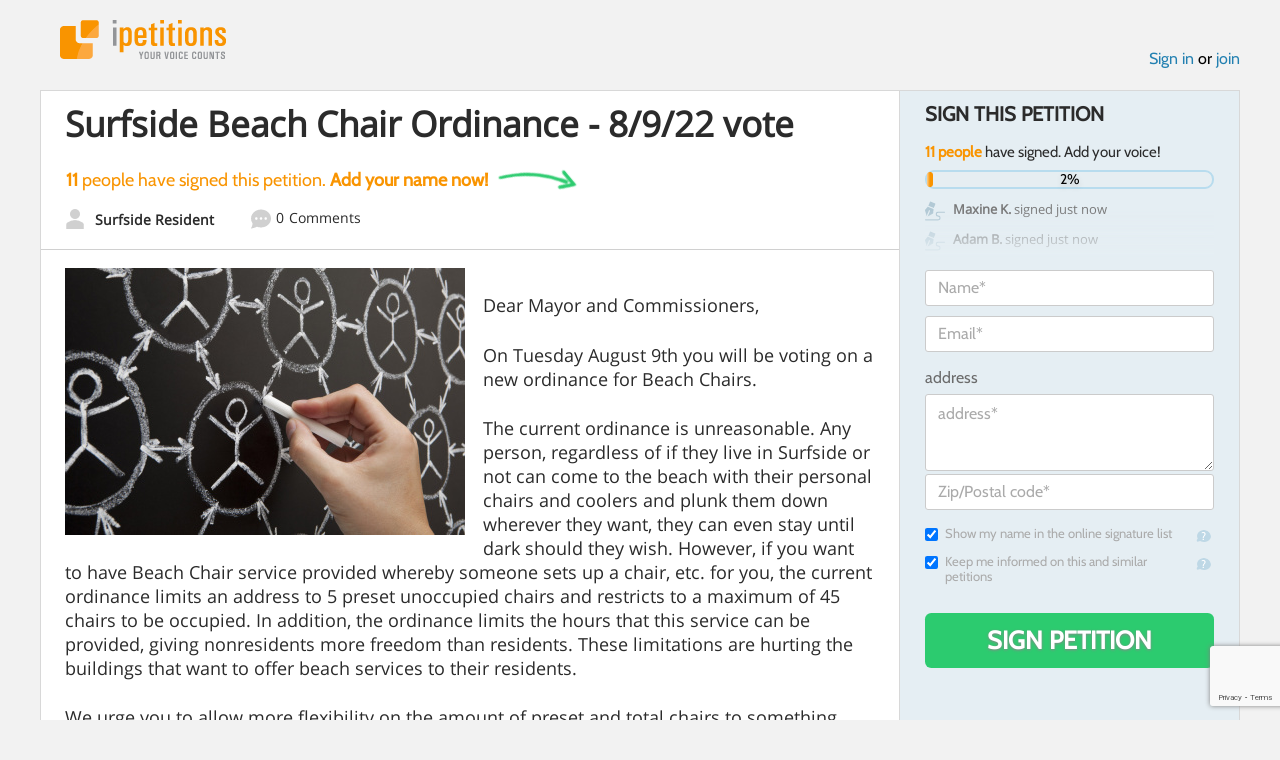

--- FILE ---
content_type: text/html; charset=utf-8
request_url: https://www.google.com/recaptcha/api2/anchor?ar=1&k=6LcFiWspAAAAAC7kwjTJ-C25bnrLYUjPVW3kG27E&co=aHR0cHM6Ly93d3cuaXBldGl0aW9ucy5jb206NDQz&hl=en&v=PoyoqOPhxBO7pBk68S4YbpHZ&size=invisible&anchor-ms=20000&execute-ms=30000&cb=luo1u0bj4ucn
body_size: 48720
content:
<!DOCTYPE HTML><html dir="ltr" lang="en"><head><meta http-equiv="Content-Type" content="text/html; charset=UTF-8">
<meta http-equiv="X-UA-Compatible" content="IE=edge">
<title>reCAPTCHA</title>
<style type="text/css">
/* cyrillic-ext */
@font-face {
  font-family: 'Roboto';
  font-style: normal;
  font-weight: 400;
  font-stretch: 100%;
  src: url(//fonts.gstatic.com/s/roboto/v48/KFO7CnqEu92Fr1ME7kSn66aGLdTylUAMa3GUBHMdazTgWw.woff2) format('woff2');
  unicode-range: U+0460-052F, U+1C80-1C8A, U+20B4, U+2DE0-2DFF, U+A640-A69F, U+FE2E-FE2F;
}
/* cyrillic */
@font-face {
  font-family: 'Roboto';
  font-style: normal;
  font-weight: 400;
  font-stretch: 100%;
  src: url(//fonts.gstatic.com/s/roboto/v48/KFO7CnqEu92Fr1ME7kSn66aGLdTylUAMa3iUBHMdazTgWw.woff2) format('woff2');
  unicode-range: U+0301, U+0400-045F, U+0490-0491, U+04B0-04B1, U+2116;
}
/* greek-ext */
@font-face {
  font-family: 'Roboto';
  font-style: normal;
  font-weight: 400;
  font-stretch: 100%;
  src: url(//fonts.gstatic.com/s/roboto/v48/KFO7CnqEu92Fr1ME7kSn66aGLdTylUAMa3CUBHMdazTgWw.woff2) format('woff2');
  unicode-range: U+1F00-1FFF;
}
/* greek */
@font-face {
  font-family: 'Roboto';
  font-style: normal;
  font-weight: 400;
  font-stretch: 100%;
  src: url(//fonts.gstatic.com/s/roboto/v48/KFO7CnqEu92Fr1ME7kSn66aGLdTylUAMa3-UBHMdazTgWw.woff2) format('woff2');
  unicode-range: U+0370-0377, U+037A-037F, U+0384-038A, U+038C, U+038E-03A1, U+03A3-03FF;
}
/* math */
@font-face {
  font-family: 'Roboto';
  font-style: normal;
  font-weight: 400;
  font-stretch: 100%;
  src: url(//fonts.gstatic.com/s/roboto/v48/KFO7CnqEu92Fr1ME7kSn66aGLdTylUAMawCUBHMdazTgWw.woff2) format('woff2');
  unicode-range: U+0302-0303, U+0305, U+0307-0308, U+0310, U+0312, U+0315, U+031A, U+0326-0327, U+032C, U+032F-0330, U+0332-0333, U+0338, U+033A, U+0346, U+034D, U+0391-03A1, U+03A3-03A9, U+03B1-03C9, U+03D1, U+03D5-03D6, U+03F0-03F1, U+03F4-03F5, U+2016-2017, U+2034-2038, U+203C, U+2040, U+2043, U+2047, U+2050, U+2057, U+205F, U+2070-2071, U+2074-208E, U+2090-209C, U+20D0-20DC, U+20E1, U+20E5-20EF, U+2100-2112, U+2114-2115, U+2117-2121, U+2123-214F, U+2190, U+2192, U+2194-21AE, U+21B0-21E5, U+21F1-21F2, U+21F4-2211, U+2213-2214, U+2216-22FF, U+2308-230B, U+2310, U+2319, U+231C-2321, U+2336-237A, U+237C, U+2395, U+239B-23B7, U+23D0, U+23DC-23E1, U+2474-2475, U+25AF, U+25B3, U+25B7, U+25BD, U+25C1, U+25CA, U+25CC, U+25FB, U+266D-266F, U+27C0-27FF, U+2900-2AFF, U+2B0E-2B11, U+2B30-2B4C, U+2BFE, U+3030, U+FF5B, U+FF5D, U+1D400-1D7FF, U+1EE00-1EEFF;
}
/* symbols */
@font-face {
  font-family: 'Roboto';
  font-style: normal;
  font-weight: 400;
  font-stretch: 100%;
  src: url(//fonts.gstatic.com/s/roboto/v48/KFO7CnqEu92Fr1ME7kSn66aGLdTylUAMaxKUBHMdazTgWw.woff2) format('woff2');
  unicode-range: U+0001-000C, U+000E-001F, U+007F-009F, U+20DD-20E0, U+20E2-20E4, U+2150-218F, U+2190, U+2192, U+2194-2199, U+21AF, U+21E6-21F0, U+21F3, U+2218-2219, U+2299, U+22C4-22C6, U+2300-243F, U+2440-244A, U+2460-24FF, U+25A0-27BF, U+2800-28FF, U+2921-2922, U+2981, U+29BF, U+29EB, U+2B00-2BFF, U+4DC0-4DFF, U+FFF9-FFFB, U+10140-1018E, U+10190-1019C, U+101A0, U+101D0-101FD, U+102E0-102FB, U+10E60-10E7E, U+1D2C0-1D2D3, U+1D2E0-1D37F, U+1F000-1F0FF, U+1F100-1F1AD, U+1F1E6-1F1FF, U+1F30D-1F30F, U+1F315, U+1F31C, U+1F31E, U+1F320-1F32C, U+1F336, U+1F378, U+1F37D, U+1F382, U+1F393-1F39F, U+1F3A7-1F3A8, U+1F3AC-1F3AF, U+1F3C2, U+1F3C4-1F3C6, U+1F3CA-1F3CE, U+1F3D4-1F3E0, U+1F3ED, U+1F3F1-1F3F3, U+1F3F5-1F3F7, U+1F408, U+1F415, U+1F41F, U+1F426, U+1F43F, U+1F441-1F442, U+1F444, U+1F446-1F449, U+1F44C-1F44E, U+1F453, U+1F46A, U+1F47D, U+1F4A3, U+1F4B0, U+1F4B3, U+1F4B9, U+1F4BB, U+1F4BF, U+1F4C8-1F4CB, U+1F4D6, U+1F4DA, U+1F4DF, U+1F4E3-1F4E6, U+1F4EA-1F4ED, U+1F4F7, U+1F4F9-1F4FB, U+1F4FD-1F4FE, U+1F503, U+1F507-1F50B, U+1F50D, U+1F512-1F513, U+1F53E-1F54A, U+1F54F-1F5FA, U+1F610, U+1F650-1F67F, U+1F687, U+1F68D, U+1F691, U+1F694, U+1F698, U+1F6AD, U+1F6B2, U+1F6B9-1F6BA, U+1F6BC, U+1F6C6-1F6CF, U+1F6D3-1F6D7, U+1F6E0-1F6EA, U+1F6F0-1F6F3, U+1F6F7-1F6FC, U+1F700-1F7FF, U+1F800-1F80B, U+1F810-1F847, U+1F850-1F859, U+1F860-1F887, U+1F890-1F8AD, U+1F8B0-1F8BB, U+1F8C0-1F8C1, U+1F900-1F90B, U+1F93B, U+1F946, U+1F984, U+1F996, U+1F9E9, U+1FA00-1FA6F, U+1FA70-1FA7C, U+1FA80-1FA89, U+1FA8F-1FAC6, U+1FACE-1FADC, U+1FADF-1FAE9, U+1FAF0-1FAF8, U+1FB00-1FBFF;
}
/* vietnamese */
@font-face {
  font-family: 'Roboto';
  font-style: normal;
  font-weight: 400;
  font-stretch: 100%;
  src: url(//fonts.gstatic.com/s/roboto/v48/KFO7CnqEu92Fr1ME7kSn66aGLdTylUAMa3OUBHMdazTgWw.woff2) format('woff2');
  unicode-range: U+0102-0103, U+0110-0111, U+0128-0129, U+0168-0169, U+01A0-01A1, U+01AF-01B0, U+0300-0301, U+0303-0304, U+0308-0309, U+0323, U+0329, U+1EA0-1EF9, U+20AB;
}
/* latin-ext */
@font-face {
  font-family: 'Roboto';
  font-style: normal;
  font-weight: 400;
  font-stretch: 100%;
  src: url(//fonts.gstatic.com/s/roboto/v48/KFO7CnqEu92Fr1ME7kSn66aGLdTylUAMa3KUBHMdazTgWw.woff2) format('woff2');
  unicode-range: U+0100-02BA, U+02BD-02C5, U+02C7-02CC, U+02CE-02D7, U+02DD-02FF, U+0304, U+0308, U+0329, U+1D00-1DBF, U+1E00-1E9F, U+1EF2-1EFF, U+2020, U+20A0-20AB, U+20AD-20C0, U+2113, U+2C60-2C7F, U+A720-A7FF;
}
/* latin */
@font-face {
  font-family: 'Roboto';
  font-style: normal;
  font-weight: 400;
  font-stretch: 100%;
  src: url(//fonts.gstatic.com/s/roboto/v48/KFO7CnqEu92Fr1ME7kSn66aGLdTylUAMa3yUBHMdazQ.woff2) format('woff2');
  unicode-range: U+0000-00FF, U+0131, U+0152-0153, U+02BB-02BC, U+02C6, U+02DA, U+02DC, U+0304, U+0308, U+0329, U+2000-206F, U+20AC, U+2122, U+2191, U+2193, U+2212, U+2215, U+FEFF, U+FFFD;
}
/* cyrillic-ext */
@font-face {
  font-family: 'Roboto';
  font-style: normal;
  font-weight: 500;
  font-stretch: 100%;
  src: url(//fonts.gstatic.com/s/roboto/v48/KFO7CnqEu92Fr1ME7kSn66aGLdTylUAMa3GUBHMdazTgWw.woff2) format('woff2');
  unicode-range: U+0460-052F, U+1C80-1C8A, U+20B4, U+2DE0-2DFF, U+A640-A69F, U+FE2E-FE2F;
}
/* cyrillic */
@font-face {
  font-family: 'Roboto';
  font-style: normal;
  font-weight: 500;
  font-stretch: 100%;
  src: url(//fonts.gstatic.com/s/roboto/v48/KFO7CnqEu92Fr1ME7kSn66aGLdTylUAMa3iUBHMdazTgWw.woff2) format('woff2');
  unicode-range: U+0301, U+0400-045F, U+0490-0491, U+04B0-04B1, U+2116;
}
/* greek-ext */
@font-face {
  font-family: 'Roboto';
  font-style: normal;
  font-weight: 500;
  font-stretch: 100%;
  src: url(//fonts.gstatic.com/s/roboto/v48/KFO7CnqEu92Fr1ME7kSn66aGLdTylUAMa3CUBHMdazTgWw.woff2) format('woff2');
  unicode-range: U+1F00-1FFF;
}
/* greek */
@font-face {
  font-family: 'Roboto';
  font-style: normal;
  font-weight: 500;
  font-stretch: 100%;
  src: url(//fonts.gstatic.com/s/roboto/v48/KFO7CnqEu92Fr1ME7kSn66aGLdTylUAMa3-UBHMdazTgWw.woff2) format('woff2');
  unicode-range: U+0370-0377, U+037A-037F, U+0384-038A, U+038C, U+038E-03A1, U+03A3-03FF;
}
/* math */
@font-face {
  font-family: 'Roboto';
  font-style: normal;
  font-weight: 500;
  font-stretch: 100%;
  src: url(//fonts.gstatic.com/s/roboto/v48/KFO7CnqEu92Fr1ME7kSn66aGLdTylUAMawCUBHMdazTgWw.woff2) format('woff2');
  unicode-range: U+0302-0303, U+0305, U+0307-0308, U+0310, U+0312, U+0315, U+031A, U+0326-0327, U+032C, U+032F-0330, U+0332-0333, U+0338, U+033A, U+0346, U+034D, U+0391-03A1, U+03A3-03A9, U+03B1-03C9, U+03D1, U+03D5-03D6, U+03F0-03F1, U+03F4-03F5, U+2016-2017, U+2034-2038, U+203C, U+2040, U+2043, U+2047, U+2050, U+2057, U+205F, U+2070-2071, U+2074-208E, U+2090-209C, U+20D0-20DC, U+20E1, U+20E5-20EF, U+2100-2112, U+2114-2115, U+2117-2121, U+2123-214F, U+2190, U+2192, U+2194-21AE, U+21B0-21E5, U+21F1-21F2, U+21F4-2211, U+2213-2214, U+2216-22FF, U+2308-230B, U+2310, U+2319, U+231C-2321, U+2336-237A, U+237C, U+2395, U+239B-23B7, U+23D0, U+23DC-23E1, U+2474-2475, U+25AF, U+25B3, U+25B7, U+25BD, U+25C1, U+25CA, U+25CC, U+25FB, U+266D-266F, U+27C0-27FF, U+2900-2AFF, U+2B0E-2B11, U+2B30-2B4C, U+2BFE, U+3030, U+FF5B, U+FF5D, U+1D400-1D7FF, U+1EE00-1EEFF;
}
/* symbols */
@font-face {
  font-family: 'Roboto';
  font-style: normal;
  font-weight: 500;
  font-stretch: 100%;
  src: url(//fonts.gstatic.com/s/roboto/v48/KFO7CnqEu92Fr1ME7kSn66aGLdTylUAMaxKUBHMdazTgWw.woff2) format('woff2');
  unicode-range: U+0001-000C, U+000E-001F, U+007F-009F, U+20DD-20E0, U+20E2-20E4, U+2150-218F, U+2190, U+2192, U+2194-2199, U+21AF, U+21E6-21F0, U+21F3, U+2218-2219, U+2299, U+22C4-22C6, U+2300-243F, U+2440-244A, U+2460-24FF, U+25A0-27BF, U+2800-28FF, U+2921-2922, U+2981, U+29BF, U+29EB, U+2B00-2BFF, U+4DC0-4DFF, U+FFF9-FFFB, U+10140-1018E, U+10190-1019C, U+101A0, U+101D0-101FD, U+102E0-102FB, U+10E60-10E7E, U+1D2C0-1D2D3, U+1D2E0-1D37F, U+1F000-1F0FF, U+1F100-1F1AD, U+1F1E6-1F1FF, U+1F30D-1F30F, U+1F315, U+1F31C, U+1F31E, U+1F320-1F32C, U+1F336, U+1F378, U+1F37D, U+1F382, U+1F393-1F39F, U+1F3A7-1F3A8, U+1F3AC-1F3AF, U+1F3C2, U+1F3C4-1F3C6, U+1F3CA-1F3CE, U+1F3D4-1F3E0, U+1F3ED, U+1F3F1-1F3F3, U+1F3F5-1F3F7, U+1F408, U+1F415, U+1F41F, U+1F426, U+1F43F, U+1F441-1F442, U+1F444, U+1F446-1F449, U+1F44C-1F44E, U+1F453, U+1F46A, U+1F47D, U+1F4A3, U+1F4B0, U+1F4B3, U+1F4B9, U+1F4BB, U+1F4BF, U+1F4C8-1F4CB, U+1F4D6, U+1F4DA, U+1F4DF, U+1F4E3-1F4E6, U+1F4EA-1F4ED, U+1F4F7, U+1F4F9-1F4FB, U+1F4FD-1F4FE, U+1F503, U+1F507-1F50B, U+1F50D, U+1F512-1F513, U+1F53E-1F54A, U+1F54F-1F5FA, U+1F610, U+1F650-1F67F, U+1F687, U+1F68D, U+1F691, U+1F694, U+1F698, U+1F6AD, U+1F6B2, U+1F6B9-1F6BA, U+1F6BC, U+1F6C6-1F6CF, U+1F6D3-1F6D7, U+1F6E0-1F6EA, U+1F6F0-1F6F3, U+1F6F7-1F6FC, U+1F700-1F7FF, U+1F800-1F80B, U+1F810-1F847, U+1F850-1F859, U+1F860-1F887, U+1F890-1F8AD, U+1F8B0-1F8BB, U+1F8C0-1F8C1, U+1F900-1F90B, U+1F93B, U+1F946, U+1F984, U+1F996, U+1F9E9, U+1FA00-1FA6F, U+1FA70-1FA7C, U+1FA80-1FA89, U+1FA8F-1FAC6, U+1FACE-1FADC, U+1FADF-1FAE9, U+1FAF0-1FAF8, U+1FB00-1FBFF;
}
/* vietnamese */
@font-face {
  font-family: 'Roboto';
  font-style: normal;
  font-weight: 500;
  font-stretch: 100%;
  src: url(//fonts.gstatic.com/s/roboto/v48/KFO7CnqEu92Fr1ME7kSn66aGLdTylUAMa3OUBHMdazTgWw.woff2) format('woff2');
  unicode-range: U+0102-0103, U+0110-0111, U+0128-0129, U+0168-0169, U+01A0-01A1, U+01AF-01B0, U+0300-0301, U+0303-0304, U+0308-0309, U+0323, U+0329, U+1EA0-1EF9, U+20AB;
}
/* latin-ext */
@font-face {
  font-family: 'Roboto';
  font-style: normal;
  font-weight: 500;
  font-stretch: 100%;
  src: url(//fonts.gstatic.com/s/roboto/v48/KFO7CnqEu92Fr1ME7kSn66aGLdTylUAMa3KUBHMdazTgWw.woff2) format('woff2');
  unicode-range: U+0100-02BA, U+02BD-02C5, U+02C7-02CC, U+02CE-02D7, U+02DD-02FF, U+0304, U+0308, U+0329, U+1D00-1DBF, U+1E00-1E9F, U+1EF2-1EFF, U+2020, U+20A0-20AB, U+20AD-20C0, U+2113, U+2C60-2C7F, U+A720-A7FF;
}
/* latin */
@font-face {
  font-family: 'Roboto';
  font-style: normal;
  font-weight: 500;
  font-stretch: 100%;
  src: url(//fonts.gstatic.com/s/roboto/v48/KFO7CnqEu92Fr1ME7kSn66aGLdTylUAMa3yUBHMdazQ.woff2) format('woff2');
  unicode-range: U+0000-00FF, U+0131, U+0152-0153, U+02BB-02BC, U+02C6, U+02DA, U+02DC, U+0304, U+0308, U+0329, U+2000-206F, U+20AC, U+2122, U+2191, U+2193, U+2212, U+2215, U+FEFF, U+FFFD;
}
/* cyrillic-ext */
@font-face {
  font-family: 'Roboto';
  font-style: normal;
  font-weight: 900;
  font-stretch: 100%;
  src: url(//fonts.gstatic.com/s/roboto/v48/KFO7CnqEu92Fr1ME7kSn66aGLdTylUAMa3GUBHMdazTgWw.woff2) format('woff2');
  unicode-range: U+0460-052F, U+1C80-1C8A, U+20B4, U+2DE0-2DFF, U+A640-A69F, U+FE2E-FE2F;
}
/* cyrillic */
@font-face {
  font-family: 'Roboto';
  font-style: normal;
  font-weight: 900;
  font-stretch: 100%;
  src: url(//fonts.gstatic.com/s/roboto/v48/KFO7CnqEu92Fr1ME7kSn66aGLdTylUAMa3iUBHMdazTgWw.woff2) format('woff2');
  unicode-range: U+0301, U+0400-045F, U+0490-0491, U+04B0-04B1, U+2116;
}
/* greek-ext */
@font-face {
  font-family: 'Roboto';
  font-style: normal;
  font-weight: 900;
  font-stretch: 100%;
  src: url(//fonts.gstatic.com/s/roboto/v48/KFO7CnqEu92Fr1ME7kSn66aGLdTylUAMa3CUBHMdazTgWw.woff2) format('woff2');
  unicode-range: U+1F00-1FFF;
}
/* greek */
@font-face {
  font-family: 'Roboto';
  font-style: normal;
  font-weight: 900;
  font-stretch: 100%;
  src: url(//fonts.gstatic.com/s/roboto/v48/KFO7CnqEu92Fr1ME7kSn66aGLdTylUAMa3-UBHMdazTgWw.woff2) format('woff2');
  unicode-range: U+0370-0377, U+037A-037F, U+0384-038A, U+038C, U+038E-03A1, U+03A3-03FF;
}
/* math */
@font-face {
  font-family: 'Roboto';
  font-style: normal;
  font-weight: 900;
  font-stretch: 100%;
  src: url(//fonts.gstatic.com/s/roboto/v48/KFO7CnqEu92Fr1ME7kSn66aGLdTylUAMawCUBHMdazTgWw.woff2) format('woff2');
  unicode-range: U+0302-0303, U+0305, U+0307-0308, U+0310, U+0312, U+0315, U+031A, U+0326-0327, U+032C, U+032F-0330, U+0332-0333, U+0338, U+033A, U+0346, U+034D, U+0391-03A1, U+03A3-03A9, U+03B1-03C9, U+03D1, U+03D5-03D6, U+03F0-03F1, U+03F4-03F5, U+2016-2017, U+2034-2038, U+203C, U+2040, U+2043, U+2047, U+2050, U+2057, U+205F, U+2070-2071, U+2074-208E, U+2090-209C, U+20D0-20DC, U+20E1, U+20E5-20EF, U+2100-2112, U+2114-2115, U+2117-2121, U+2123-214F, U+2190, U+2192, U+2194-21AE, U+21B0-21E5, U+21F1-21F2, U+21F4-2211, U+2213-2214, U+2216-22FF, U+2308-230B, U+2310, U+2319, U+231C-2321, U+2336-237A, U+237C, U+2395, U+239B-23B7, U+23D0, U+23DC-23E1, U+2474-2475, U+25AF, U+25B3, U+25B7, U+25BD, U+25C1, U+25CA, U+25CC, U+25FB, U+266D-266F, U+27C0-27FF, U+2900-2AFF, U+2B0E-2B11, U+2B30-2B4C, U+2BFE, U+3030, U+FF5B, U+FF5D, U+1D400-1D7FF, U+1EE00-1EEFF;
}
/* symbols */
@font-face {
  font-family: 'Roboto';
  font-style: normal;
  font-weight: 900;
  font-stretch: 100%;
  src: url(//fonts.gstatic.com/s/roboto/v48/KFO7CnqEu92Fr1ME7kSn66aGLdTylUAMaxKUBHMdazTgWw.woff2) format('woff2');
  unicode-range: U+0001-000C, U+000E-001F, U+007F-009F, U+20DD-20E0, U+20E2-20E4, U+2150-218F, U+2190, U+2192, U+2194-2199, U+21AF, U+21E6-21F0, U+21F3, U+2218-2219, U+2299, U+22C4-22C6, U+2300-243F, U+2440-244A, U+2460-24FF, U+25A0-27BF, U+2800-28FF, U+2921-2922, U+2981, U+29BF, U+29EB, U+2B00-2BFF, U+4DC0-4DFF, U+FFF9-FFFB, U+10140-1018E, U+10190-1019C, U+101A0, U+101D0-101FD, U+102E0-102FB, U+10E60-10E7E, U+1D2C0-1D2D3, U+1D2E0-1D37F, U+1F000-1F0FF, U+1F100-1F1AD, U+1F1E6-1F1FF, U+1F30D-1F30F, U+1F315, U+1F31C, U+1F31E, U+1F320-1F32C, U+1F336, U+1F378, U+1F37D, U+1F382, U+1F393-1F39F, U+1F3A7-1F3A8, U+1F3AC-1F3AF, U+1F3C2, U+1F3C4-1F3C6, U+1F3CA-1F3CE, U+1F3D4-1F3E0, U+1F3ED, U+1F3F1-1F3F3, U+1F3F5-1F3F7, U+1F408, U+1F415, U+1F41F, U+1F426, U+1F43F, U+1F441-1F442, U+1F444, U+1F446-1F449, U+1F44C-1F44E, U+1F453, U+1F46A, U+1F47D, U+1F4A3, U+1F4B0, U+1F4B3, U+1F4B9, U+1F4BB, U+1F4BF, U+1F4C8-1F4CB, U+1F4D6, U+1F4DA, U+1F4DF, U+1F4E3-1F4E6, U+1F4EA-1F4ED, U+1F4F7, U+1F4F9-1F4FB, U+1F4FD-1F4FE, U+1F503, U+1F507-1F50B, U+1F50D, U+1F512-1F513, U+1F53E-1F54A, U+1F54F-1F5FA, U+1F610, U+1F650-1F67F, U+1F687, U+1F68D, U+1F691, U+1F694, U+1F698, U+1F6AD, U+1F6B2, U+1F6B9-1F6BA, U+1F6BC, U+1F6C6-1F6CF, U+1F6D3-1F6D7, U+1F6E0-1F6EA, U+1F6F0-1F6F3, U+1F6F7-1F6FC, U+1F700-1F7FF, U+1F800-1F80B, U+1F810-1F847, U+1F850-1F859, U+1F860-1F887, U+1F890-1F8AD, U+1F8B0-1F8BB, U+1F8C0-1F8C1, U+1F900-1F90B, U+1F93B, U+1F946, U+1F984, U+1F996, U+1F9E9, U+1FA00-1FA6F, U+1FA70-1FA7C, U+1FA80-1FA89, U+1FA8F-1FAC6, U+1FACE-1FADC, U+1FADF-1FAE9, U+1FAF0-1FAF8, U+1FB00-1FBFF;
}
/* vietnamese */
@font-face {
  font-family: 'Roboto';
  font-style: normal;
  font-weight: 900;
  font-stretch: 100%;
  src: url(//fonts.gstatic.com/s/roboto/v48/KFO7CnqEu92Fr1ME7kSn66aGLdTylUAMa3OUBHMdazTgWw.woff2) format('woff2');
  unicode-range: U+0102-0103, U+0110-0111, U+0128-0129, U+0168-0169, U+01A0-01A1, U+01AF-01B0, U+0300-0301, U+0303-0304, U+0308-0309, U+0323, U+0329, U+1EA0-1EF9, U+20AB;
}
/* latin-ext */
@font-face {
  font-family: 'Roboto';
  font-style: normal;
  font-weight: 900;
  font-stretch: 100%;
  src: url(//fonts.gstatic.com/s/roboto/v48/KFO7CnqEu92Fr1ME7kSn66aGLdTylUAMa3KUBHMdazTgWw.woff2) format('woff2');
  unicode-range: U+0100-02BA, U+02BD-02C5, U+02C7-02CC, U+02CE-02D7, U+02DD-02FF, U+0304, U+0308, U+0329, U+1D00-1DBF, U+1E00-1E9F, U+1EF2-1EFF, U+2020, U+20A0-20AB, U+20AD-20C0, U+2113, U+2C60-2C7F, U+A720-A7FF;
}
/* latin */
@font-face {
  font-family: 'Roboto';
  font-style: normal;
  font-weight: 900;
  font-stretch: 100%;
  src: url(//fonts.gstatic.com/s/roboto/v48/KFO7CnqEu92Fr1ME7kSn66aGLdTylUAMa3yUBHMdazQ.woff2) format('woff2');
  unicode-range: U+0000-00FF, U+0131, U+0152-0153, U+02BB-02BC, U+02C6, U+02DA, U+02DC, U+0304, U+0308, U+0329, U+2000-206F, U+20AC, U+2122, U+2191, U+2193, U+2212, U+2215, U+FEFF, U+FFFD;
}

</style>
<link rel="stylesheet" type="text/css" href="https://www.gstatic.com/recaptcha/releases/PoyoqOPhxBO7pBk68S4YbpHZ/styles__ltr.css">
<script nonce="igaz3lsvJwuvNNRNMRCGNg" type="text/javascript">window['__recaptcha_api'] = 'https://www.google.com/recaptcha/api2/';</script>
<script type="text/javascript" src="https://www.gstatic.com/recaptcha/releases/PoyoqOPhxBO7pBk68S4YbpHZ/recaptcha__en.js" nonce="igaz3lsvJwuvNNRNMRCGNg">
      
    </script></head>
<body><div id="rc-anchor-alert" class="rc-anchor-alert"></div>
<input type="hidden" id="recaptcha-token" value="[base64]">
<script type="text/javascript" nonce="igaz3lsvJwuvNNRNMRCGNg">
      recaptcha.anchor.Main.init("[\x22ainput\x22,[\x22bgdata\x22,\x22\x22,\[base64]/[base64]/MjU1Ong/[base64]/[base64]/[base64]/[base64]/[base64]/[base64]/[base64]/[base64]/[base64]/[base64]/[base64]/[base64]/[base64]/[base64]/[base64]\\u003d\x22,\[base64]\\u003d\\u003d\x22,\x22wrFgw5VJw6YOw4o8Lw3CihnDokEGw5TCiDBCC8OPwrsgwp5ECMKbw6zCscOYPsK9wofDgg3CmhnCtjbDlsKeKyUuwpZxWXI4woTDonokMhvCk8KgO8KXNX7DrMOER8OUQsKmQ1fDvCXCrMOZXUsmXcOqc8KRwpTDi3/Ds2EnwqrDhMOqR8Ohw53CpGPDicODw5TDrsKALsO6woHDoRR3w7pyI8KTw6PDmXdkWW3DiApNw6/CjsKubMO1w5zDlcK6CMK0w7ZxTMOhV8KqIcK7MkYgwplEwpt+woR2wpnDhmR0wpxRQVPClEwzwozDsMOUGQkPf3F8YyLDhMOHwrPDoj5Qw5MgHzNZAnBEwok9W1YSIU01Ck/ChAxpw6nDpyXCjcKrw53CnUZ7LnsowpDDiEXCjsOrw6ZOw4Zdw7XDq8KgwoMvbSjCh8K3wqg1woRnwpnCmcKGw4rDvFVXex1Kw6xVJGAhVBzDn8KuwrtSYXdGRlk/wq3Ct17Dt2zDqDDCuC/Dp8KNXjo4w5vDug1Xw6/Ci8OIPx/Dm8OHe8KbwpJnf8Kiw7RFPSTDsH7DtnzDlEpVwolhw7cUdcKxw6k0woBBIjxIw7XCpgjDqEU/w4d3ZDnCv8K7ciI+wqMyW8OwTMO+wo3DjMK5Z01FwqEBwq0ACcOZw4IXHMKhw4t3QMKRwp1iTcOWwowpP8KyB8O/BMK5G8Oed8OyMRLCusKsw69Hwq/DpDPCqEnChsKswrUtZVkcF0fCk8OowpDDiAzCu8KDfMKQPDscSsK1wrdAEMO2wrkYTMO9wptfW8O/DsOqw4YoI8KJCcOUwr3CmX5Ow5YYX1fDg1PCm8K5wrHDkmYiAijDscOEwro9w4XCr8Otw6jDq13Csgs9PG08D8O+wrRraMO9w43ClsKIWcKxDcKowpUZwp/DgWDCu8K3eHg/GAbDjcKXF8OIwozDrcKSZCrCjQXDsWNGw7LChsOOw5wXwrPCqW7Dq3LDoB9ZR3cmE8KebcO1VsOnw5wkwrEJIyDDrGcUw5dvB37DoMO9wpRlVsK3wocWWVtGwrlvw4Y6d8O8fRjDv0UsfMODLhAZYMKwwqgcw5TDgsOCWyLDoRzDkTDChcO5MyXCvsOuw6vDmX/CnsOjwpHDsQtYw7HCrMOmMSBiwqI8w5QrHR/DhmZLMcO8wrh8wp/DmD91woNlU8ORQMKSwpLCkcKRwoXCqWsswpBRwrvCgMOPwqbDrW7DosOmCMKlwoHCsTJCBmciHgPCo8K1wolhw4BEwqExMsKdLMKMwqLDuAXCqzwRw7xmFX/DqcKqwoFceHtnPcKFwpk8Z8OXbE99w7AhwrlhCyjChMORw4/CkMOeKQx+w67DkcKOwp3DixLDnFPDsW/CscOCw6REw6wJw7/[base64]/w51gw5d6wp5Vwq5VaRTCvDzDpsOob8OlEcKtRxUPwqLCim8hw7jCrFrCjsOmXMOYYx/CtsO0wpjDqMKgw6xUw7fCgsOEwpTCt3FZwrgnFk3DpsKJw6bCmsKyTCEoFzoCwpwHe8KPwqYfEsOXwrjCssOPwqTCm8O3woZ4w7DDp8Obwr5swrUAw5TCgxUsVMKgYn9HwqfDusOAwoZXw5kGw4zDoiVSfsKjFcO8CkIgLm50P1Y0XQnDsTjDvA/CgsOUwrg1wobDkcO8XU4rcyJWwq5DIsKnwo/DlsOhwrV7JMOXw70macKXwqQmTMKgD2rCjsK6UwjCtcOyaHckEsO2wqBkbxxILnzDj8O1QU1UNzLCghEHw53CsClswqPCmT7Dkidaw57Cj8O4dgLCvMOrbcOZw6FxZ8O7wqZ3w5Bnwr/CnMOBwq1zW1fDlMO6JShGwqvCilRaJ8KTTQPChQtgexfDvcOeNnTCqcKcwpxdwrTDvcKbMsOCJTvChcOCf3ldJwAEecOQYVgrw5QjWcOew5/DlE5APDHCgCXCsUkqe8KTw7pKd2xPMRzCi8Kzw7QfKsK3ccOhZQdTw61Ywq7CvAbCo8KZw4bDnsKYw5/[base64]/YMOpw7vDnDtbw4p3wqPDr2FYw77CgG7CrsO4w5vDs8KQw4XCp8KifMOJfsKYXcOCw50Nwpdtw7Uuw7PCj8Ouw7gvZ8KNWULClR/CuDTDn8K2wp/CpFfCvsKOdTJScSbCoTnDqcOzH8KhRnDCpMKZL3B2RMOqbwXDtsK/[base64]/AX7DjUzCsmzDqyEuAcO6M8KkbMOlw6dkwq4RwpLChcK/w7TCpWTCgcOSw6Ucw5fCmALDu05+aCUuAWfCmcKfwrNaWMOwwohKw7EwwoEGasKyw57ChcO3QhlZCMOQwpxzw7jCrQAfA8KvADzChsOTE8OxecO6w74Sw4hiZcOIJsKJOMOjw7rDosKiw6LCq8OsfRfCj8OfwpAlw6LDpQ5cwrdQwozDu1siwo/CvjRHwrjCrsKLJzM1PcKZw6l2EG7DrVbDh8KMwr4zwrfCjlnDr8OOw78IfSQowpcDw4TCmsKYWsKAwqzDj8Knw5cYw4fCmcOWwpkYLsK/wpwhw5DChS1REBk0w7rDvlN+w7jCrcK5DsOHw41cVcOzL8K9wo4jw6HDmsOmwr3ClgbDgxzCsAjDhBTDhsODaXDCrMOfwoRSOHPDiiHDnjvDlTvClFxfwqXCvMOidXUwwrQKw5nDpcOmwowVLcKhdMKHw50TwrB5QMOmw5fCq8O3w7hhYMOpXTbCuz/[base64]/Dgy3CkMOKTMOIwpsvAWrDtSXCjMO9w7HDvcKGw5rDlGHCmMO2w74uTcK+asKwUn0Kw4Jdw51EeFMbM8O/XRLDkjXCrMOXSCHCji7DnVIFEMOSwpbChMOXwpN7w6MVwop7YcOsFMK+ZsKiw4sEd8KBwoQ/LgnCl8KfasKPw6/Cs8O0N8OIACPCrXZmw69CfQPCjAktBMKfw7zDhEnCiGx0L8O2BUPCrBfDhcOxRcO1w7XDkAgHQ8OLY8O8w78IwoXDpCvDoTkTwrDDosOffcK4LMOBw4k9w5t3SsOHPw4Fw5AdDjjCm8Kyw69pQsOWw5TDuWh6AMOTwpHDlcODw4LDpFxCeMKSBcKowoY/e2xEw587wpzDoMK3w7Y2dibCuyvDp8Kqw69zwpBywqnDvSB7CMO3Qkh1w6/[base64]/CvsOSSsKswq7DkcOpwooTSUwOwqPCh8K7w7cWQcOYccKxwpxYeMKsw6Fow6rCp8OCVsO/w5bCt8KRInDCmQHDlsKow4zCo8Kpd3d4L8KSfsOEwqo4wqhlFk0WIRhXwp7CrXvCtcO6fyLDr3vDg0N2bFTDvAg1NcKBbsO1KH/Cj3nDlcKKwohfwrUuLjrCuMOuw5MNBifCrhzCpylKJsOIwobDqBx6wqDCpcKQMlwrw6fDo8O4R33ChXBPw6NObcKAUMKtw5XCnH/DmcKtwoLCj8KxwqNKXMOlwrzCmx0+w6bDp8O5dHHCvh00HwHClV3DtcOxw7ZrMgjDk2/DssKewqwbwofDlErDjiMLwo7Cqj/[base64]/bC0fXXPDj8KsHx1rSHgcLcKQdVvDoMOCXMKcM8ObwpvCmcOAcGDCs2lvw4nDosOWwprCocKHTSfDjX7DqMKZwqwlPljCk8OowqrDnsK7GsKEwoY5LlPDvGRHSz3Dv8OuKQ/DrmDDmlhywpdzBwHCl1cuw5LDjQguwqLCncO7w5/CkyXDncKOwpdDwqLDjsOnw6Ylw5NQwrLChA/[base64]/w6nDl8KLER7DnlzCihLCmUpzw7PCim0EOsKTwoBMO8KsQyE4Mg9MD8Kjw5bDhcKnwqTCssKuTMOrI2MiAsKwZm4YwrTDgMOQw5rCj8O4w7wcw4lPMcKCwp3Duy/Ds0w2w5FUw4VPwobDvWc4F1ZBwrZYw4jChcKnbVIcKcKlw5s2XjNRwo1iwoMXMFcnwozDvlHDrFA1ScKSWwzCi8OmKH5/[base64]/Csh0swpvCncKdDRfDk0/CisKrw5jCjV3Dolt/T8OQPX3Di1DDr8KJw7kUY8Obdh8cGsK+w73CoXHDosOYW8KHw4vCqMOdw5g/BynDsx/DrwtCw7h9w6/Ck8KTw43Do8OtworDrjYtRMOweBcZfnrCunEIwpfCplPDqnPDmMOOwpBMwpoeOsKzJ8OfBsO/[base64]/fsOnJcKhTwDCrsKPSgsFwqpYLMOCw7EDwpzDk8KqNAsFwoc5XcK9f8K9CGTDlGDDucKMIsOpScOveMKrYFl0w44GwoQ/w6J1YMOhw5HCtWXDssOLw5nCjcKSwqHCkMOGw4HCqcO8w5fDpCp2FF9UasKswr41fSbDhxDCvQ7CmcOOOcKew48aIcKXNMKLf8KqTl41MMOWNgxwFyTDhiPDlB82NcOlw4fCq8O4w6xLOUrDomQJwr/DnDzCuVBqwqDDlsKcLhHDq3bCg8O7BUbDlknCk8OhbsOQXcOuw6rDisKQwrMVwqrCscO1VAjCtTLCoWLCiWVLw7DDtmAJRlgJJ8OvOsKxw5/Dl8OZBMO6wotAdcO+wpTDtsKzw6TDhcKVwrLCqC7CohTCgEphNWTDnjvCqQ3CosO9NMKXc1B9IHHCncO2FnDDpsO7w47DksOhIS80wr3CljjDksKiw7xNw4UpLsK/NcKlcsKSAinDkG3CnsOpNmZAw6trwo9CwpjDgnMAZ3EdNsOZw4lZRAHCjcODWsKVP8K/w49Pw6HDkDfChEvCqTzDm8KHAcKuBlxJMx5lU8KXN8OUP8O1ZHEXw43DtWjDhcOIAcKQwr3CocKwwrI9R8O/wqbCuR/Dt8KHwqfCrFZ+wr92wq/Dv8KCw7DCj1DCjDQOwo7CiMObw7IBw4bDsQo2wpTDj3cDGsKyKsOPw6t0w7Qsw7LDrMOMOCV3w7EVw5XCh3/DuHfDl1LDkUwpw4ZwQsOFWW3DoAcbd1IAQMOOwrrCsg8vw6/DvMO8w7TDqHFXJ3kYw7/CqGTDjFkHKgpABMK/wqQdaMOIw57DgCMiMsOVwo3CgcKJQcOwBcOBwqF+ScO/[base64]/DhyPDkS7ClMKvQRQVXsKuwrZ5Dw3DtMKAwonCi8KyX8OtwodwQi8jUwDCjQ7CvcOiGcK/cULCgjFRbsK2woM0w4VbwqTCssOLwojChMOYJcO1YzHDl8KewpHCqXdawrMqbsKPw7wBQsOGGWjDmGzCijY/BcKFd1/DlMOtwq3CgyjDoTzCmMKsRGdcwprCmDrCtF/Cqx1xLMKKGsOnJkXDssOcwq/[base64]/S8O7w5J3w5hJwqVuw48ewpglw5bDpsKES8OWwqvDjMK0ZcK8a8KfEcKfVsKkw6DCky8MwqQtw4AFwr/DrSfCvF/Di1fDnS3Dp13CoSgGIFoLwoDDvjTDjsK8UjtDal7DpMOiHX7DsxHDsk3Cs8KrwpTCqcKKPkjDoikIwpU9w7ZjwqRAwohpT8OSPENWXUrCtMKHwrQlw74PVMOSwpBLwqXDjl/CgsOwccKvw7rDgsKvG8O/w4nCmcOSeMKLNcKyw63Cg8OJwr86w7EswqnDgHACwr7CiynDvsKPwrkLw4nCgsOIDkHChMOWSgvDm2vDuMKDPA/Dk8OPw5HCoQcuwohvwqJDKsO7AUl7fisGw5l9wr/DqisET8KLPMKOdMOTw4vClsOTPCrCrcOYVMKCNsKZwr41w6Vfwr7ClMOdw6oVwq7DpcKJw6EHwofDqhnCtGhdwpAowqoEw7PDlHRyfcK5w4/[base64]/[base64]/DrBTDnsOHVcKZXMKAJsKgw7IsZwEeUSFxVkRnwqvDhxQyKg1kw79iw7wcw4XDsx9aV35sJGvDicKrw55IVR0dMMKRwrXDqD7Dq8OYLHHDuRN8FR9zw7zCohYYw5Yga2vCgcOjwrvCghrChRrDpy1ew4nDusKpwocMwq91PhfCgcKfw6LDmcOTRsObBsO6woBQwooxch/[base64]/[base64]/Cnw5uwpjDlxrCiR0rwqvCh1jDtgdjw67DuXALw7MXw5XCuBHCrwoqw5nCln1IEX5TSV/DiQ82FMO/clnCjMOIfsO4woBVKMK1wojCrsOew4/CmhPCs0skJR4HKnV+w4PDoTllRQzCpytdwq7CjsOfw6dpHcO4wrLDtF8kG8KzBhHCvmrDhmIjw4TDh8K7HTZvw7/DpQvCpMOrEcKZw7UXwpshwoswFcK7QMO+w7LDrMKDNnR3w5HCnMKow7gJbMO/w6vCjgjDnMOYw6UxwpHDjcK4wpbCkcKzw6bDpcKzw4h3w5PDh8OhaUQ3RMK9wp/DpMOmw5IRZyZuwr5WXh7CnQzDmcKLw4/CpcKKCMO4bjfCh1Alwqx4w6x8wq/DkB/DrMOJSQjDi3rDusKwwo3DrDTDtmXCkcKrwqdYalPCrVccw6tdw5NwwoZnIsKDUgsPw7/CqsK2w4/Ciz/[base64]/Ci8KEwqrDocKMwopdZTLDqmcww6/Cr8KdUjhvw6RQw7NAw6PCrcKIw63DkcO7bSl6wosxwrpERg3CpMK6w5UqwqN9wo1IQyfDhMKCBhIgLhHCuMKKEsOgwqXDkcOafsOlw7omPsK4wqESwr/[base64]/[base64]/e8KpfQrDrcK5ayp9eMO/C2o2wpdzdsKCIgnDkMKlw7fCkBkzBcKJZxVgwoINw4LDl8O9IMKaA8Olw4Bjw4/DiMKlw53Dk0c3OcKuwqpowrfDhl8Kw7vCjWLCt8KIwp8cwrPDqgnDrRlPw50wbMKWw7DCqWPDuMKkwpzDm8Oyw5k0AcOrwqc/PcK7ccK1asKSwqXCsQpLw7BwREQxL0whUC/[base64]/VsKkP8OEwp1Ww7XCo8OaEn3DhTXCgz7CuW7DmG7DvEbClCfCs8KhHsKjNMKwRsKdHnrChH9LwpbCvXAOHm0AMiDDtHrDrDXDtMKWDm5PwrlKwph2w7XDhMOjUW8Vw7jCpcKfwrDDpMKwwrLCl8OTJVjDmR0pDsKbwr/[base64]/Ds0chQcKhHcO8w5oXwqHCt8K4wogVQxBYw5LDphY3K1nCmXk+TcKNw5tgw4zDmgxIw7zDkm/DkcKPwo/[base64]/[base64]/[base64]/ZlVBZcOxw7RnI8KmcMKTw5lXMjQ+PsOIQ8Kbw417BsOPf8ORw5xuw5rDthLDvsOow5LCr1rCq8KyS2jDvcK6FsK1R8Kkw67DnFl0OsOnwrLDo8KtLcOtwq87w5XCuBYCw7pETcOjwpvDj8OpYMOEGXzDgGZPbDhxEjzCmRzDkcKQaFQew6bDuFFZwofDhcKmw5/Cu8O1DG7Cp3TDrQDDqklLOcKHGhAhw7LCo8OHDMOTImMJUcO5w7cIwp/[base64]/CosOww77DpjV3wr/CksKFNUJTw5rCpcKIc8OHwr5TURNxw7kRw6PDsF8BwpnCjBRedDfDqiPCnnvDjsKLGsOSwp41dz/CiB3DsSLCtx/DuwY/wqtLwpBIw57Cl3zDiwjCqMO2Q3LClzHDmcKeOsKOFhxJCULDtXEswqHCvsKjw6jCvsOfwrnDpx/CrnfDgFrClDvDqsKgWMKdwp44wrQ6RDp7w7PCuGUFwrs1BGc/w4RRW8OWCwrCuw1Gwp0XPsOiBMKtwqE8w67DocOqSMORLsOGI0Q6w67DrcKQRFtNa8KfwrZqwqrDjinDp1HDjMKbwpI+WRkrSX4ww4x2w5s/[base64]/Cpmwww7rDksK7wqN4E295J8OtFQ/CvMO4wrzCoGNQecOVERPDnHFDw4HCscKyVDTDlltaw4rCoyXCmxtUInzCtRI1OyANNMKTw7TDnijDtcKtW2MNwr9nwoXDpUwDHcKYaSnDkhAxw6PCmlYcZ8Oow5HCjCBNLjLCtMKBZiwJZx/CsWpJw7l1w7kcR3FMw4gmJMO8U8KgBCsYK0B3w4jDmsKBSnLCogQ/SQzCjSViZ8KIEMKFw4JEckFmw6Iow63CoGXCgsKXwqxgbl3DjsKkbHXCpS18w556PDtmFApuwrfDmcO5wqbChMKyw4rDrVXCvHJOBsOcwrNMUcKNElzCp3ldwobCtMOVwq/CjcOTwrbDoD/[base64]/HBjCsH/Co8ORPcOkJcOXw6TDrcKAXEV3fVXCmXIdCMOGVcK/bEYJCG0cwp5rwrrCr8KaXCUtN8KgwrbDmMOoA8OWwrvDjMKnNEXDlkdUw5QkHFZhwp1gw6/DgcKwAcKiDwIqa8KSwqYbYwVuWmbDhMOnw48Qw5fDuAjDmFQBN1FGwqp+wrbDosOewo8cwqHCkS7Ds8OyCsOWwqnDs8KtcEjDoTXDpsK3wpAnUFARw6h+w71pw6HCj1DDiQMRPMO2cShzwpHCoTLDg8OvL8KMUcO/NMK0wojCucKqw413NGlww4zDjcOpw6fDisKuw6EuesKYRMOew7B+wozDn2TCt8KGw4HChFXDn1N+KgbDucKPw7Axw6PDq33CpsOJU8KIE8KDw4bDocOVw59jwofCrzXCq8Ktw6XCjnfDgcK4KMO5EMORbRPCj8KKQcKaA0ZGwoVBw73DuXPDncOHw4lNwqAuf2kww4/CtMOuw73DssKswoTDqMKpw4cXwqNvFcKgT8O7w7PCncKfw5XDuMKEw40jw4XDniV+Z3cNfMOZw6Q7w6jClm3DnwzDvMKBwpjDpR/CjMO/wrduw5nDtmnDohsFw54PRcKVL8KacWnDnMKjwrxMf8KKV0tqbMKew4l3w5bClX/DnMOsw6o8cFE7w4w/SnF4w49mfsObMjXCnMKIMmvDg8KkTsKoYwPCkCnDtsO9w7jCi8OJL2QxwpNswrN4fkAYBMKdMsKowrXDhsOJO0jDusO1wp47wpwpw45TwrDCjcKhRcKLw7fDnVbDkjXCrsKxIsK7HDgOw4zDmcKUwqDCsD85w43Cp8Kxw7AXFcO0G8Owf8OuUBZWeMOEw5/CvAsie8OYY3UsVgXCjHHDhcKmFmxmw47DonQmwrdmO3LDnCNuwozDmgDCqgobZU4TwqzCuUZZGsO0wqApwo7DjAs+w4nDmSZxbMOwfcKQOMOwCcO4M0DDtw9Gw5fChRrDhQ50WcK3w6gJwp7DgcKKQsOqKVfDncOPbMOQfsKlw5fDqMKCcDJiccOrw6/CmmTCs1IQwoUXZMOhwp/DrsOMOw4eW8Oww4rDlSo4csKsw4zCp3jDqsOGw6lgdllZwr7Dj1/CgcORwr4IwrPDpsKxwpvDlRtEO1PDgcONBsKBw4XCqsKPwoprwo3Cs8K8bHzDuMKQJULCv8KwKTTDtB7DnsODURXDrD/Dg8ORwphbHsOoWMKYD8KDKyHDkcO8YsOhHMOWZ8K4wpLDiMKiexpyw4bCtMOXCk3CsMO3G8K9f8OuwpZlwqNDL8KOw4PDh8OFTMORPQfCsEnCosOtwp8Ewq9ww5dTw6fCnkXCtUXCuTvCthzDqcO/[base64]/DvMOmwqkWcWHCuxjDicKUeMOgd8OMSMOtw65eA8OydDAnTSbDqn/[base64]/CgX/CsMKAw41rAC3Cv8K3PsOfwpnCrCJMwqjCr8Ogw5gJAMK4w5lNXMKdZjzCmcO9fh/DhVfDiTfDtA/Cl8Oaw5M+w67DjEI/MjBww4nDn1DCoR5nf2EHAsKIfMKQanjDocOBPE0NZWLDmVHDp8Oiw4EGwrLDi8Kmwo87wqYHw4bCvF/Dg8K4aQfColfCqUEow6fDtsKOw7tDU8KNw6TCp2Flw5vDpsKIwpEPw4LCq2ZjH8OHQADDscKnIcKRw54ww50vNGPDp8KYAWDCrVlkwoUcacO3wo3Dkz/CocKGwrpJwqDDmkcvwpc6wqzDoS/DngHDr8KNw6fDuinCscKuw5rCisObwqpGw5zDshcSSXYRw7pDV8KLP8K/PsOZw6NgdjzDuHbDmynCrsOWNkHCtsKKw7nDtH4rw6vCnsK3Ay/[base64]/OT0mwrHCoTkiGzbCtcO1fsO1wpFjw7nCicO0fcOSw43Ds8KfVA/Dn8KsZ8Orw7/DqHFNwpVow6nDr8K2Q3EIwoXDuzgPw53DtxDCg2c/aU/CrsKQw5LCjjBZw6zDm8OKIV8ZwrHDoCA4w6/[base64]/CplXDosOdwoHCqxo9NFgGKyIlcsKZdsKQw5vDs0DDnn1WwpvCj20bDnrDhFnDmsODwrvDh24eesK8wqkxwpQwwrrDrMK1wq5GQsOkLQ0YwqBgw6DClMKeJCZ3Cgwlw6lhw7sbwrbCjUbCrcKwwr9yJMKGwo7DmHzCsBnCqcKMBFLCqENpOm/DhMK+bnApVjvDpsOBeBVkQ8OHw6RhIMOow4zDlS7DtUNcw5FcORpTw64HBE7Dq3TDpwnDoMKbwrfCrws/eAXClSVtw7jChsOBOEVbG0/DmQoIdcOpwovCi1nDtiDCgcOnwoPDvj/Cj0jCkcOmwpzDucKUYMOVwp5bJ0MBW0zCqFDCtURcw4DDmsKXBgpnTsOwwrPClHvDqTBMwrrDn31eU8OAJlfCjHDClsKYK8KAPA7DgsOnRMKGPsK9w4fDrSEyIifDsn5rwqd+woHDtMKZTsKnJMKUMMOMw5fDiMOewowmw641w7PCoEzCmAcbWg1rw4g/[base64]/Chx/DtsOpMMOfc8KUwo7CvTfClMOQIMOUeldPwq3CrHfCk8Kqw6nDgcKlRsKQwofDh1AZJMKZw5bCp8KYccOJwqfCtcOJJ8KqwrtUw5J6RBoyccO2ScKbwrV1wr06wr4kbWhQYkjDsgXCqsO0wpdsw7AjwrPCu3l9JyjCjX4/YsOALXE3BsKGN8OXwr7Cg8OuwqbDkAguFcOgwrTDo8KwRQ3CjBA0wqzDgcKMB8OVKWMDw7zDnXw6RnJcw5Q0wpoCFcKGDcKdOhrDucKqRVPDicO/AXbDpMOqFR1UAi4ObcORw4YEFSp7woJmVzPCpW9yJw1kDlovWhDDkcO0wp/DmMO1QsO3K23CmAfCi8K9ZcKSwp7DvzsDICEkw43Dg8OZdWrDmMKswqdISsKYw6Yewo/DthLCoMOKXy1LHikjfMK3Q0MCw4vCvTTDqGrDnWvCpMKrw57DnXdNDDkkwrnDgWErw5ldwp4qMMOAaT7CjMKjacOMwrlETMKjwrrDncKkcmLCjMKXwqQMw4zCmcOLEyQQBcOjw5bCu8Omw6llKW86JBFrw7TCvcKRwp/CpcKVZcOyMsKawr/DhsO1CTdBwq5Fw79vUHJSw7rCpiTCnxVTR8OSw4FPGW0rwrzCtcKzCDzDhzAEIg5CQsOvZMKCwoDClcOLw65PVMO/wrbDtcKZw6kQcRkpbcK6wpZfc8KqWDPDvQTDvHwMd8O7w6PDm1Efa0oFwqbDhRkNwrPDoVYza2I6IsOBai1Vw7TCoD/CjcKkJcO4w53CmDltwqh9JSkjTX7ChMOjw4lTwrvDrsOZNXN1d8KPRSvCvUjDt8KhT0F4FkDCncKIJwYxUgASw7Ezw5PDlx3DqMOzA8OjSBHDmcO/GRHClMKIMRIQw73Cn1zDn8OhwpDDgcKiwpcEw7TDjsKOTwHDnl7Dj2IbwqECwp/CkD94w4PCmQrCrSZcw5DDuD0edcOxw4/CkCjDshFZwqQLw4/Cq8K8w7RsP1toD8KZAcKfKMO2wqF6w4jCk8O1w7EZFA0/F8KKQCZQPHIQwoPDkjHCjTlJMUA5w4nCmBlnw7zDlVlGw6LDkgnCq8KLPcKcCFVRwozCjcK4wqLDoMK8w7vDrMOCwrXDhcKdwrTDiFTDhWUzwpN1wrLDg2/[base64]/CqMKLwrFkSX5hcFgPXgPDhsOAwrrCoGDCkMOYUsONwoBmwoEkccOUwppcwrbCvsKEAcKNw6VQwrpiPsKmMsOMw5csIcK4P8O+w5N3wrIxWQ1QRW0EQcOTwr3DlQvCg0QSNzXDkcKxwpzDpsOHwpDDo8ORDXh8wpIPWMKHVV/ChcKkwpxXw5PClMK6LMOtwp7CumEcwrPCtMOzw4lZIAxHwqHDjcKFSSRNQlrDksOvwrbDpxNgL8KTwpTDu8OqwpjCjcKZFyzCrmLDrMO/AsO0w4BMUksCQTXDvABdwp7Dl1JYScOpwrTCqcOBS2E1w7Ulw4XDmQTDvWcrwro7ecOIDD9/w4TDlH3Cnz9KZHrCszdvF8KOHcObwrjDl2VPwq9WQcK4w6fCicKgXcKXw4nDm8Klw6lkw747acKXwqHDpMKhPAl8OcO0YMOZYMOuwrhreUd0wr8Hw7pqWycEPArDtVpnEMKcaXEDdkQiw5FVPsKWw4fChsKeKhpRw7JJJ8K6QMOdwrJ/MlzCnEgkfsKwSgvDnsO6LcOgw5BwJMKsw77DpD0/w7EFw49fbMKXHx3ChMObH8KCwr7DtsOswpAKWiXCvFbDqh0Hwrchw5zCo8KDS0LDlcOpHFfDtMOCWMKqdz3CkBtHw61XwrzChBwpDcOSOzEWwrc7ZMK6wonDhGzCumLDiH3Ct8OiwpHCkMKHU8OwLFgSwoQRfhNYEcOYaF3DvcOYFMK3w6YnNR/DnQd0SXHDn8Ksw5R9U8KfE3Jkw78lw4QuwpBbwqHCiDLCt8O3LyUwb8O7IMO3fsOFf2N/wpnDtW0nw4A4YSrCn8O4wrg7BWZxw5s/wpDCpsK1PcKoIygMUVbCscK7QcOWQsOCQHcqPWzDtsK8Q8OBw5nDijPDunBGXnDDlmEgPGttw4nDlyjClhTCtnrCrMOawrnDrsOpFsOaK8OQwrJKeCxwQsKEwo/CqcKSXsKgD3BfdcOiw594wq/Dp0hiwqjDjcOCwoItwqtaw5HClTjDol/CpEnCj8O7FsKqaicTwpbCgknCqDcxVUPDnAfCqsO+woLDnMO/QyBAw53DhMK7TXTCksOxw5Vbw59qWcKrN8O0B8KLwpJcY8OSw7NQw7XDhkdfIhFvAsOPwp9sCMO4fToKEVYFUsKPYcKgwooUw4J7wqgOeMKhLsKoF8KxZnvCtnAaw4R3wojCq8KuREl6KcKtw7MwI2rCtUDCqHbCqGMbHz/CkHoafcKHA8KRbkTCnsOhwq/Cn37DscO3wqZvdDVKwrJ2w73Dvk1Fw7jDvkQRIgnDgsOdcTFCwoUGwokew4/[base64]/DisOwWzlkE8Kqwpgnwr0HMRFNwpYqw6FtWgvCmBYDYMOOHsOfccOawpoZw7dRwp3DoGBedkXDiV8Pw6R7JhxzHcOcw6DDqAs/XHvCn1jChsOWNcOIw4TDuMO1XBw0MjpyVyvDk2fCnXfDgRs1wohbw4RYwqlZTCQ4PMKXXCx/w6ZlOSnDj8KLPW3CoMOgSMKqQsO1wrnClcKew7sXw6dWw6wfVcO3aMKQwr7DnsOzwr5kWsK/[base64]/CrRVVacKIw6fCnMKxX2HCtionaU3CkgzDksO5wojCly7DmsKDwq3CmGvCiRjCt2ZwHMK1TD4cAxvDnzp3cn4gwoPCuMO6FUFNdx/CgsKWwp0PIwEZfiXCksOYwp/[base64]/DkcK6EMKwwqbDrxfCqVbCgBpNw7XCsMKuembCmRsYYgrDmsOJa8KtBlvDiBPDtsKcfMKAHMOYw5LDgx8Gw6HDq8OzNwk6w7jDmiTDoy9/w7hMw7zDtXUtYQrCqmvCmg4QDDjDtwXDlUjDsgHCgylWFxsYJEXDkAcnEGYbw4xGd8KYf1cJYR3DjUEnwpt9QcK6V8OpQGpeMMOEw5rChDF3asK5YcOSc8Oiw7Y+w793w7nChWQmwrNlw4nDkgzCoMOAKmbCrUczw7jChsO5w75Jw7Z3w4d6EMK4wrdGw7PDlFvChQ8/fQIqwpHCkcKkd8OHOMORS8OywqLCqXDDsC3Cq8KBR18UdkTDvmpSOMKqBQNGJsKGCsK0W0sCQw0vecKAw5I8w6tnw6PDi8KSP8OEwpkBw7TDuEtgwqZtUcK9wrk0a30Dw7MCUsK6w7NcJsOVwqjDv8OXw58kwqAvwqYrdE4hHMOKwoYpG8KFwr/[base64]/[base64]/[base64]/DvmvCkHnCkcKbIsO8wrdaPsKaw44Ya8OLdMOQXwLDvsObRRzCvS7DpcKTG3XCvQ9Zw7YcwqLCrsKPI1nDsMOfw7Zcw6DDgmrDrgXDnMO5ORdgVcK1YcOtwrXDgMKEAcOaUip4GgARwqzDsTbCg8Okwr/[base64]/[base64]/DhzbDlcKhWF85WmvDoBzDtSwffnpSw7XDnHt+Y8ORY8K5G0bChsKNw5LCvBHDpsO8HE7DpcKiwqRHwq4QZBhzVi7DqsOIG8OAcUJTCcOmw7pIwo3DiDfDgFwNw4rCuMOTMMOwEX/DlyBYw5QMwpTDocOSWX7CplNBJsOnwrHDusO/[base64]/[base64]/QHXDlsOXYMK2BcKtcV1cwqZQdXtmwpbDv8K2w7t8TsKkX8KIIsKbwpbDgVjCr2Rzwo3DvMOcw6vDkRTDnUwPw7B1Y0jCmnB8ZMOFw4cNw5zDmcKUexcdGcOTAMOvwprDh8Kbw4fCtsKpLwvDtsO0acK5w4LDoQrCnMKHO2htwqkewpDDi8K/[base64]/DpBrClcOVwrjDnsKIBnQdw6ZSw6JbY8OwXwzDl8KOYzbDpMOLcnfCvzbDmsKpCsOKP1wFwrrCrllww5gGwqI4wqHDry/CnsKeJcKjwpc8T2EaO8OFGMKbBjLCgkZlw5VBfHFlw5zCncKkXgPCqDfCu8ODXHDDh8KoWEt8AcK/w4jCjCV4w4vDjsKfwpzCj1EpZsOzbQ41Xigrw5t2SHZcXMKsw69vB0g9cBLCgMO+w4LDmMO4wr5KIys7woLCsCjCgwfDpcO/wqwlOMOTHXh/w4BQFsKhwq0MP8K5w7IOwrbDqVLCo8OUPcOHUsKEWMOUIsK/T8Ohw684A1HDnm/DpQcTwrhwwo85fEc6CcOZIMOPDMOIS8OiccOowo3CjgzCv8KGwo1LDMOtNMKOwpUCJMKMXMKswrzDuTswwr0aaRvCgcKWa8OxN8O4woh3w53CscOfPxAbScOGLsOGW8K3JBNmHsKfw7DDkT/CkMK/wq1bP8OiIxoON8ODwqjCu8K1VcOkw5ZCOcOJw6wTIRbDoGTDr8OSwp5HU8Kqw5QVECFTwrx7L8OBAMOkw4gtYsKqGQIMwrfCgcK3wrpow6bDt8K3LmHClkLCkDQ2C8KGwr4twoHDtX0AVWgTMmA+wqE8PGcWBcOXAXskSGHDm8K7AcKMwr7DosKBwpfDnB1/LMOTwq/CghgfJcKJwoBMKinCliAlOXUew7HCi8OFwpnDghPDrz16CsKgcmpHwqrDiVJFwqzDmhDDs0JmwpPDs3AxWWDCpk1owq3ClWvCksKmwp8hUcKSwpZHJCPDvz/[base64]/DoMO0RsK6w7hEw61Sw6HDuMKpODBJKxfDnVYow5nDsB0Dw4LDgsKPT8KoCQHDtcOVf1TDsXR0cEHDhsKow60/ecOXwrMXw78yw699w5vDk8K2RsOLwqEnw6UsAMOJMsKBw4LDjsKfFk52w7fCmTEZVlV/[base64]/QTV6EiVgO2vCnMOOw6PCnhDDicKFw6RIRcOEw4xeBcK+DcOjPMKiPlTDuDfDrMKBG23DnsK1FWYkcsKAAAwBYcOvHXHDvMKzwpQJw7XCl8OowosuwpN/wpTDmkTCkH/CuMKcY8KfJUrCmcK3P0TCq8KCCcONw7AMw4Rqa0tFw6Q4ChnCgMK9wojDqF5Fw7BLTMKII8O8HMKywrcTMXxyw5XDjcKhH8KYw47Cs8O+JWUNPMKowqPCsMKmw5vDnsO7GmzCocO/w4nCgXXCpDfDmgM0ewPDvsKTwr0tP8Omw6UcP8KQZsOuwrxkVm3CmFnCpFHDijnDncOXByHDpCgXwq/[base64]/[base64]/DlcKtRQt1wo9Tw7htwoQewo1RYMKmPMODw5wFw5QlDMKPccObwrBJwqHDulUDwqdSwo/DkcKaw5XCuCpIw53Cj8OyJcKtw4XCpsOmw6k+FBowAcOOesOhNAUKwoQeLsOHwqHDrE0VCR/CvMKbwq9jP8KGV3XDkMK5S2xlwqlFw63DtG/[base64]/DoC3CuzPCtMK1AxnDiBPDrnNAw6rDlV1Rw4Qhw7/CjX/[base64]/DnRzDil8/w53CkgTDp1k6w47CrMKKJMKyw77Cj8K1w4k2wpIvwozCqxZ9w7oHw5QJYsK2wr3DqsOSPcK+wonCixDCscK7wqXCv8KRcXnCqcOlwp8pw71Hw6t4woYew73DtGHCmMKKw4nDnsKiw5vDr8O+w6twwofDsyLDlUAHwpLDpXDDnMOJHl5wXw3DmH/CincfGHZbwpzCocKDwr/[base64]/DpcOKw7PCpxHDk0Qrwp3CssKHwrV5w4tpw7PCqcKaw4E+dcKICsO1XcK+w4TCunY6Zh0xw4/CpGgLwoTCmMKFw449MMKmw41Pw4fDvMK9wpNCwr0ECwFdd8Kow6lDw7k/QVTDoMKAJgImw4gXCWvCpMOHw4kUfMKPwqnCiU4Twowow4fDkUvDvENuw4bDizsfAhZVASplVMKMwrYHwokRWsKwwooVwoVgWjjChcKqw7x2w4BcK8OVw4TCmhYUwqHDnl/DkDtdGHIxwqQgbsKgRsKaw6Qcw5cKcsK4w5TCgkLCnS/Ci8Ozw5zDucOJXwLCiQLCrCA2woMbw4dlHg4+wqLDh8KmPFdYV8O/w6ZfPXsAwrxoBRHCn19SfMOzw5k2wqd9AcO9J8K/eEBuw6zDhVtONQ1mV8Oaw7ZAaMKdwo7DpX0rwp3DkcOBw5dhwpdpwq/DlMOnwoPCmMOCSzHDp8KqwrZYwptiwrFzwoE/Z8KLScOjw5MLw6EXJR/ColDCr8KtasOhdTckwrQQfcKBTVzCvxAmG8O8AcKICMK/X8Oewp/DvMOjw5TDk8KvOsKILsORw4XDsgc0wpDCh2rDocKPbxbCslw5a8OnHsKXw5TCoS8pO8KmFcKFw4dXEcOzCztyXn/CkCQow4XDqMKCw5k/wqYTBgdSFjjDhVbDgsK7wrguRFIAwr3DtQ7CskZYXVYOWcOAw4h5IBx2QsOiwrTDgMOFd8O+w6JmPFkGKcOdwqctBMKRw4nDisOOIMODK2pYwoDDkmjDiMOACh7CgMO/Blclw6zDslXDg1/CsGUpw4UwwqVbwrA9wpnCrwTCu3HCkQBZw5gTw6YLw5bDj8Kxwq7DjMO6QQrDq8OsVGsaw4RNw4VjwqoLwrYANE4Gw5bDosOvwr7CoMKDwro+REBrwqZlUWnCiMOmwqXCpcKowrInw7JLBxJ5VTFJSAFywptp\x22],null,[\x22conf\x22,null,\x226LcFiWspAAAAAC7kwjTJ-C25bnrLYUjPVW3kG27E\x22,0,null,null,null,1,[21,125,63,73,95,87,41,43,42,83,102,105,109,121],[1017145,768],0,null,null,null,null,0,null,0,null,700,1,null,0,\[base64]/76lBhnEnQkZnOKMAhnM8xEZ\x22,0,0,null,null,1,null,0,0,null,null,null,0],\x22https://www.ipetitions.com:443\x22,null,[3,1,1],null,null,null,1,3600,[\x22https://www.google.com/intl/en/policies/privacy/\x22,\x22https://www.google.com/intl/en/policies/terms/\x22],\x226yth5YBHUIN8+8FTauv0+zLlUIPpLd04JVYU5gxPHXo\\u003d\x22,1,0,null,1,1769092164492,0,1,[53],null,[239,192,35,235],\x22RC-lyo0rQCl0mGMBw\x22,null,null,null,null,null,\x220dAFcWeA6PqElRF2IhKPF6u5oV13rAWtu6AGwE2XETgyA6xpHd8OdwAMO8Bv076ly5k8JMU7yjk10V2T5DqXRrzuITlpYX01sxWw\x22,1769174964405]");
    </script></body></html>